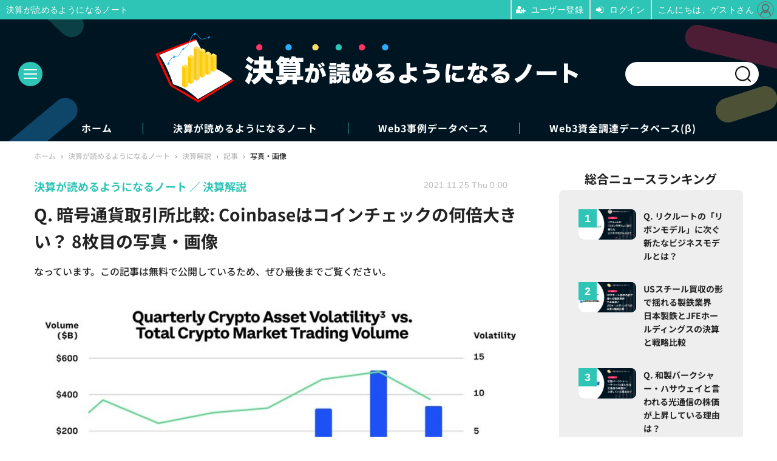

--- FILE ---
content_type: text/html; charset=utf-8
request_url: https://irnote.jp/article/img/2021/11/25/125/1353.html
body_size: 8335
content:
<!doctype html>
<html lang="ja" prefix="og: http://ogp.me/ns#">
<head>
<meta charset="UTF-8">
<meta name="viewport" content="width=device-width, initial-scale=1.0, minimum-scale=1.0, maximum-scale=2.0, user-scalable=yes">
<meta property="fb:app_id" content="">
<link rel="stylesheet" href="/base/css/a.css?__=2024080802">
<script type="text/javascript">
(function(w,k,v,k2,v2) {
  w[k]=v; w[k2]=v2;
  var val={}; val[k]=v; val[k2]=v2;
  (w.dataLayer=w.dataLayer||[]).push(val);
})(window, 'tpl_name', 'pages/image', 'tpl_page', 'image');
</script>
<script src="/base/scripts/jquery-3.6.0.min.js"></script>
<script type="text/javascript" async src="/base/scripts/a.min.js?__=2024080802"></script>

        
            <title>Q. 暗号通貨取引所比較: Coinbaseはコインチェックの何倍大きい？ 8枚目の写真・画像 | 決算が読めるようになるノート</title>
    <meta name="keywords" content="Q. 暗号通貨取引所比較: Coinbaseはコインチェックの何倍大きい？,画像,写真,ニュース,決算が読めるようになるノート">
    <meta name="description" content="なっています。この記事は無料で公開しているため、ぜひ最後までご覧ください。  Q. 暗号通貨取引所比較: Coinbaseはコインチェックの何倍大きい？ 8枚目の写真・画像">
    <meta name="thumbnail" content="https://irnote.jp/imgs/ogp_f/1353.jpg">

        
              <meta name="twitter:title" content="Q. 暗号通貨取引所比較: Coinbaseはコインチェックの何倍大きい？ 8枚目の写真・画像 | 決算が読めるようになるノート">
      <meta name="twitter:card" content="photo">
      <meta name="twitter:site" content="@irnote">
      <meta name="twitter:url" content="https://irnote.jp/article/img/2021/11/25/125/1353.html">
      <meta name="twitter:image" content="https://irnote.jp/imgs/p/Nxfg591kUYTiKTSP6YQsebfQY96p3dzb2tnY/1353.jpg">
    
        <meta property="og:title" content="Q. 暗号通貨取引所比較: Coinbaseはコインチェックの何倍大きい？ 8枚目の写真・画像 | 決算が読めるようになるノート">
    <meta property="og:description" content="なっています。この記事は無料で公開しているため、ぜひ最後までご覧ください。  Q. 暗号通貨取引所比較: Coinbaseはコインチェックの何倍大きい？ 8枚目の写真・画像">

    
    <meta property="og:type" content="article">
  <meta property="og:site_name" content="決算が読めるようになるノート">
  <meta property="og:url" content="https://irnote.jp/article/img/2021/11/25/125/1353.html">
    <meta property="og:image" content="https://irnote.jp/imgs/ogp_f/1353.jpg">

<link rel="apple-touch-icon" sizes="76x76" href="/base/images/touch-icon-76.png?__=2024080802">
<link rel="apple-touch-icon" sizes="120x120" href="/base/images/touch-icon-120.png?__=2024080802">
<link rel="apple-touch-icon" sizes="152x152" href="/base/images/touch-icon-152.png?__=2024080802">
<link rel="apple-touch-icon" sizes="180x180" href="/base/images/touch-icon-180.png?__=2024080802">

<meta name='robots' content='max-image-preview:large' /><meta name="cXenseParse:iid-articleid" content="125">
<meta name="cXenseParse:iid-article-title" content="Q. 暗号通貨取引所比較: Coinbaseはコインチェックの何倍大きい？">
<meta name="cXenseParse:iid-page-type" content="画像ページ">
<meta name="cXenseParse:iid-page-name" content="image">
<meta name="cXenseParse:iid-category" content="決算が読めるようになるノート">
<meta name="cXenseParse:iid-subcategory" content="決算解説">
<meta name="cXenseParse:iid-hidden-adsense" content="false">
<meta name="cXenseParse:iid-hidden-other-ad" content="false">
<meta name="cXenseParse:iid-article-type" content="通常記事">
<meta name="cXenseParse:iid-provider-name" content="決算が読めるようになるノート">
<meta name="cXenseParse:author" content="決算が読めるようになるノート">
<meta name="cXenseParse:recs:publishtime" content="2021-11-25T00:00:00+0900">
<meta name="cxenseparse:iid-publish-yyyy" content="2021">
<meta name="cxenseparse:iid-publish-yyyymm" content="202111">
<meta name="cxenseparse:iid-publish-yyyymmdddd" content="20211125">

<link rel="canonical" href="https://irnote.jp/article/2021/11/25/125.html">
<link rel="alternate" media="only screen and (max-width: 640px)" href="https://irnote.jp/article/img/2021/11/25/125/1353.html">
<link rel="alternate" type="application/rss+xml" title="RSS" href="https://irnote.jp/rss20/index.rdf">
</head>

<body class="thm-page-arti-image page-cate--irnote page-cate--irnote-kessan page-subcate--kessan" data-nav="irnote">
<script>var dataLayer = dataLayer || [];dataLayer.push({'customCategory': 'irnote','customSubCategory': 'kessan','customProvider': '決算が読めるようになるノート','customAuthorId': '1','customAuthorName': '決算が読めるようになるノート','customPrimaryGigaId': '','customPrimaryGigaName': ''});</script><noscript><iframe src="//www.googletagmanager.com/ns.html?id=GTM-547QZRN" height="0" width="0" style="display:none;visibility:hidden"></iframe></noscript>
<script>
(function(w,d,s,l,i){w[l]=w[l]||[];w[l].push({'gtm.start':
new Date().getTime(),event:'gtm.js'});var f=d.getElementsByTagName(s)[0],
j=d.createElement(s),dl=l!='dataLayer'?'&l='+l:'';j.async=true;j.src=
'//www.googletagmanager.com/gtm.js?id='+i+dl;f.parentNode.insertBefore(j,f);
})(window,document,'script','dataLayer','GTM-547QZRN');
</script>

<header class="thm-header">
  <div class="header-wrapper cf">
<div class="header-logo">
  <a class="link" href="https://irnote.jp/" data-sub-title=""><img class="logo" src="/base/images/header-logo.2024080802.png" alt="決算が読めるようになるノート"></a>
</div><div class="header-area"><label for="ac-cap" class="search-area"></label><div id="search" class="box-search"><input id="ac-cap" type="checkbox"><div class="ac-cont"><form action="/pages/search.html" method="get"><input type="text" name="q" placeholder=""><button type="submit"><label for="ac-cap" class="search-btn"></label></button></form></div></div></div><div class="header-menu-area"><input id="hanburger" type="checkbox"><label for="hanburger" class="menu_button"><div class="hamburger-inner"><span class="bar top"></span><span class="bar middle"></span><span class="bar bottom"></span></div></label><div class="global_menu"><nav class="footer-sitemap"><ul class="sitemap-list cf"><li class="item item--contents"><a href="/category/irnote/" class="link">決算が読めるようになるノート</a><ul class="sitemap-sub-list"><li class="sub-item"><a class="link" href="/category/irnote/kessan/latest/">決算解説</a></li><li class="sub-item"><a class="link" href="/category/irnote/businessmodel/latest/">ビジネスモデル</a></li><li class="sub-item"><a class="link" href="/category/irnote/ipo/latest/">新規上場</a></li><li class="sub-item"><a class="link" href="/category/irnote/raise/latest/">資金調達</a></li><li class="sub-item"><a class="link" href="/category/irnote/qa/latest/">QA</a></li><li class="sub-item"><a class="link" href="/category/irnote/info/latest/">お知らせ</a></li></ul><!-- /.sitemap-sub-list --></li><li class="item item--contents"><a href="/category/web3db/" class="link">Web3事例データベース</a><ul class="sitemap-sub-list"><li class="sub-item"><a class="link" href="/category/web3db/news/latest/">業界動向</a></li><li class="sub-item"><a class="link" href="/category/web3db/qa/latest/">QA</a></li><li class="sub-item"><a class="link" href="/category/web3db/info/latest/">お知らせ</a></li></ul><!-- /.sitemap-sub-list --></li><li class="item item--contents"><a href="/web3db/" class="link">Web3資金調達データベース(β)</a><ul class="sitemap-sub-list"></ul><!-- /.sitemap-sub-list --></li></ul><!-- /.sitemap-list --></nav></div></div><div class="scroll-wrap"><nav class="section-links"><a href="/" class="section-link">ホーム</a><a href="/category/irnote/" class="section-link">決算が読めるようになるノート</a><a href="/category/web3db/" class="section-link">Web3事例データベース</a><a href="/web3db/" class="section-link">Web3資金調達データベース(β)</a></nav></div>
  </div>
<script>
console.log('off');
console.log('off');
</script>


<!-- global_nav -->
</header>

<div class="thm-body cf">
  <div class="breadcrumb">
<span id="breadcrumbTop"><a class="link" href="https://irnote.jp/"><span class="item icon icon-bc--home">ホーム</span></a></span>
<i class="separator icon icon-bc--arrow"> › </i>
<span id="BreadcrumbSecond">
  <a class="link" href="/category/irnote/">
    <span class="item icon icon-bc--irnote">決算が読めるようになるノート</span>
  </a>
</span>
<i class="separator icon icon-bc--arrow"> › </i>
<span id="BreadcrumbThird">
  <a class="link" href="/category/irnote/kessan/latest/">
    <span class="item icon icon-bc--kessan">決算解説</span>
  </a>
</span>
<i class="separator icon icon-bc--arrow"> › </i>

    <span id="breadcrumbLast"><a class="link" href="/article/2021/11/25/125.html"><span class="item icon icon-bc--article">記事</span></a></span>
    <i class="separator icon icon-bc--arrow"> › </i>

    <span class="item">写真・画像</span>
  </div>
  <main class="thm-main">
<header class="arti-header">

  <h1 class="head">Q. 暗号通貨取引所比較: Coinbaseはコインチェックの何倍大きい？ 8枚目の写真・画像</h1>
  <p class="arti-summary">なっています。この記事は無料で公開しているため、ぜひ最後までご覧ください。</p>
  <div class="group">
    <span class="category-group-name">決算が読めるようになるノート</span>
    <span class="category-name">決算解説</span>
  </div>
  <div class="date">
    <time class="pubdate" itemprop="datePublished" datetime="2021-11-25T00:00:00+09:00">2021.11.25 Thu 0:00</time>
  </div>
</header>
<div class="arti-content arti-content--image">
  <div class="figure-area figure-area--zoom">
    <figure class="figure">
  
  <a class="link" href="/article/img/2021/11/25/125/1354.html"><img class="image" src="/imgs/p/JHgM8R5q8YIGWmjaXd3ff0XSVN063dzb2tnY/1353.jpg" alt="Q. 暗号通貨取引所比較: Coinbaseはコインチェックの何倍大きい？" width="900" height="443"></a>
      <figcaption class="figcaption">
        <span class="caption">Q. 暗号通貨取引所比較: Coinbaseはコインチェックの何倍大きい？</span>
      </figcaption>
    </figure>
  </div>
  <div class="figure-pagination">
    <ul class="paging-list">
      <li class="item paging-prev"><a class="link icon icon--paging-prev" href="/article/img/2021/11/25/125/1352.html">前の画像</a></li>
      <li class="item paging-next"><a class="link icon icon--paging-next" href="/article/img/2021/11/25/125/1354.html">次の画像</a></li>
      <li class="item paging-back">
        <a class="link icon icon--paging-back" href="/article/2021/11/25/125.html">この記事へ戻る
          <span class="count">8/12</span>
        </a>
      </li>
    </ul>
  </div>
</div>
<ul class="thumb-list cf">

  <li class="item">
    <a class="link" href="/article/img/2021/11/25/125/1346.html">
      <img class="image" src="/imgs/p/YvWQf5r8fsC9841p4xlHsNPRqN_m3Nzb2tnY/1346.jpg" alt="Q. 暗号通貨取引所比較: Coinbaseはコインチェックの何倍大きい？" width="120" height="120">
    </a>
  </li>

  <li class="item">
    <a class="link" href="/article/img/2021/11/25/125/1347.html">
      <img class="image" src="/imgs/p/YvWQf5r8fsC9841p4xlHsNPRqN_m3Nzb2tnY/1347.jpg" alt="Q. 暗号通貨取引所比較: Coinbaseはコインチェックの何倍大きい？" width="120" height="120">
    </a>
  </li>

  <li class="item">
    <a class="link" href="/article/img/2021/11/25/125/1348.html">
      <img class="image" src="/imgs/p/YvWQf5r8fsC9841p4xlHsNPRqN_m3Nzb2tnY/1348.jpg" alt="Q. 暗号通貨取引所比較: Coinbaseはコインチェックの何倍大きい？" width="120" height="120">
    </a>
  </li>

  <li class="item">
    <a class="link" href="/article/img/2021/11/25/125/1349.html">
      <img class="image" src="/imgs/p/YvWQf5r8fsC9841p4xlHsNPRqN_m3Nzb2tnY/1349.jpg" alt="Q. 暗号通貨取引所比較: Coinbaseはコインチェックの何倍大きい？" width="120" height="120">
    </a>
  </li>

  <li class="item">
    <a class="link" href="/article/img/2021/11/25/125/1350.html">
      <img class="image" src="/imgs/p/YvWQf5r8fsC9841p4xlHsNPRqN_m3Nzb2tnY/1350.jpg" alt="Q. 暗号通貨取引所比較: Coinbaseはコインチェックの何倍大きい？" width="120" height="120">
    </a>
  </li>

  <li class="item">
    <a class="link" href="/article/img/2021/11/25/125/1351.html">
      <img class="image" src="/imgs/p/YvWQf5r8fsC9841p4xlHsNPRqN_m3Nzb2tnY/1351.jpg" alt="Q. 暗号通貨取引所比較: Coinbaseはコインチェックの何倍大きい？" width="120" height="120">
    </a>
  </li>

  <li class="item">
    <a class="link" href="/article/img/2021/11/25/125/1352.html">
      <img class="image" src="/imgs/p/YvWQf5r8fsC9841p4xlHsNPRqN_m3Nzb2tnY/1352.jpg" alt="Q. 暗号通貨取引所比較: Coinbaseはコインチェックの何倍大きい？" width="120" height="120">
    </a>
  </li>

  <li class="item">
    <a class="link" href="/article/img/2021/11/25/125/1353.html">
      <img class="image" src="/imgs/p/YvWQf5r8fsC9841p4xlHsNPRqN_m3Nzb2tnY/1353.jpg" alt="Q. 暗号通貨取引所比較: Coinbaseはコインチェックの何倍大きい？" width="120" height="120">
    </a>
  </li>

  <li class="item">
    <a class="link" href="/article/img/2021/11/25/125/1354.html">
      <img class="image" src="/imgs/p/YvWQf5r8fsC9841p4xlHsNPRqN_m3Nzb2tnY/1354.jpg" alt="Q. 暗号通貨取引所比較: Coinbaseはコインチェックの何倍大きい？" width="120" height="120">
    </a>
  </li>

  <li class="item">
    <a class="link" href="/article/img/2021/11/25/125/1355.html">
      <img class="image" src="/imgs/p/YvWQf5r8fsC9841p4xlHsNPRqN_m3Nzb2tnY/1355.jpg" alt="Q. 暗号通貨取引所比較: Coinbaseはコインチェックの何倍大きい？" width="120" height="120">
    </a>
  </li>

  <li class="item">
    <a class="link" href="/article/img/2021/11/25/125/1356.html">
      <img class="image" src="/imgs/p/YvWQf5r8fsC9841p4xlHsNPRqN_m3Nzb2tnY/1356.jpg" alt="Q. 暗号通貨取引所比較: Coinbaseはコインチェックの何倍大きい？" width="120" height="120">
    </a>
  </li>

  <li class="item">
    <a class="link" href="/article/img/2021/11/25/125/1357.html">
      <img class="image" src="/imgs/p/YvWQf5r8fsC9841p4xlHsNPRqN_m3Nzb2tnY/1357.jpg" alt="Q. 暗号通貨取引所比較: Coinbaseはコインチェックの何倍大きい？" width="120" height="120">
    </a>
  </li>
</ul>




  </main>
  <aside class="thm-aside">
<section class="sidebox sidebox-ranking most">
  <h2 class="caption"><span class="inner">総合ニュースランキング</span></h2>
  <ol class="ranking-list">

<li class="item  ">
  <a class="link" href="/article/2022/07/28/4.html"><article class="side-content">
    <img class="figure" src="/imgs/p/RUftjvBVlLcsd8KOmCMXGdPQQN8M3dzb2tnY/362.jpg" alt="Q. リクルートの「リボンモデル」に次ぐ新たなビジネスモデルとは？ 画像" width="400" height="210">
    <span class="figcaption">Q. リクルートの「リボンモデル」に次ぐ新たなビジネスモデルとは？</span>
  </article></a>
</li>

<li class="item  ">
  <a class="link" href="/article/2025/06/07/536.html"><article class="side-content">
    <img class="figure" src="/imgs/p/RUftjvBVlLcsd8KOmCMXGdPQQN8M3dzb2tnY/6383.jpg" alt="USスチール買収の影で揺れる製鉄業界　日本製鉄とJFEホールディングスの決算と戦略比較 画像" width="400" height="210">
    <span class="figcaption">USスチール買収の影で揺れる製鉄業界　日本製鉄とJFEホールディングスの決算と戦略比較</span>
  </article></a>
</li>

<li class="item  ">
  <a class="link" href="/article/2024/09/17/379.html"><article class="side-content">
    <img class="figure" src="/imgs/p/RUftjvBVlLcsd8KOmCMXGdPQQN8M3dzb2tnY/5047.png" alt="Q. 和製バークシャー・ハサウェイと言われる光通信の株価が上昇している理由は？ 画像" width="400" height="210">
    <span class="figcaption">Q. 和製バークシャー・ハサウェイと言われる光通信の株価が上昇している理由は？</span>
  </article></a>
</li>

<li class="item  ">
  <a class="link" href="/article/2025/07/23/560.html"><article class="side-content">
    <img class="figure" src="/imgs/p/RUftjvBVlLcsd8KOmCMXGdPQQN8M3dzb2tnY/6691.png" alt="Gunosyがインドの決済アプリに投資する理由とは？ 画像" width="400" height="210">
    <span class="figcaption">Gunosyがインドの決済アプリに投資する理由とは？</span>
  </article></a>
</li>

<li class="item  ">
  <a class="link" href="/article/2025/06/24/543.html"><article class="side-content">
    <img class="figure" src="/imgs/p/RUftjvBVlLcsd8KOmCMXGdPQQN8M3dzb2tnY/6477.png" alt="ヴァージン・ギャラクティックは2026年に宇宙旅行を再開、そこまで資金は保つのか？ 画像" width="400" height="210">
    <span class="figcaption">ヴァージン・ギャラクティックは2026年に宇宙旅行を再開、そこまで資金は保つのか？</span>
  </article></a>
</li>
  </ol>
  <a class="more" href="/article/ranking/"><span class="circle-arrow">アクセスランキングをもっと見る</span></a>
</section>


  </aside>
</div>
<div class="thm-footer">
<div class="main-slider link-area">
<section class="slider">
  <ul class="bxslider-2">
    <li class="link-area-list"> <a class="link"  mms-product-id="918">
      <figure class="figure"><img class="image" src="/base/images/banner-k.png" alt="決算が読めるようになるサイト" width="1200" height="630"></figure>
      <div class="figcaption">
        <h2 class="title">決算が読めるようになるマガジン</h2>
        <p class="summary">初月無料！日米のネット企業（上場企業）を中心に、決算を読み解き、明日から役立つ知識をお届けします。</p>
        <div class="btn_area">980<span>円/月 (初月無料)</span></div>
      </div>
      </a>
    </li>
    <li class="link-area-list"> <a class="link" href="/#web3-database">
      <figure class="figure"><img class="image" src="/base/images/banner-web3.png" alt="web3事例データベース" width="1200" height="630"></figure>
      <div class="figcaption">
        <h2 class="title">Web3事例データベース</h2>
        <p class="summary">web3の最新事例を日本語で分かりやすく、かつ、皆さんのお仕事で利用しやすい形（Googleスプレッドシート・Googleスライド）で提供するサービスです。</p>
        <div class="btn_area">50,000<span>円/月で購読する</span></div>
      </div>
      </a>
    </li>
    <li class="link-area-list"> <a class="link" href="/#kpi-database">
      <figure class="figure"><img class="image" src="/base/images/banner-kpi.png" alt="KPIデータベース" width="1200" height="630"></figure>
      <div class="figcaption">
        <h2 class="title">KPIデータベース</h2>
        <p class="summary">「KPIデータベース」とは、日米の主要ネット企業の決算で開示される決算情報・KPI情報を一元的に収録したデータベースへの閲覧権限を付与するサービスです。</p>
        <div class="btn_area">110,000<span>円/月で購読する</span></div>
      </div>
      </a>
    </li>
  </ul>
</section>
</div><div class="footer-nav"><section class="footer-nav-wrapper inner"><h2 class="footer-logo"><a class="link" href="/"><img class="logo" src="/base/images/header-logo.png" alt=""></a></h2><div class="footer-control control-list"><div class="item item--social"><a class="link icon icon--note" href="https://irnote.com/" target="_blank"><svg viewBox="0 0 188 188"><path d="M74,63.7V49.3c0-2.6,0.1-3.5,0.5-4.8c1.1-3.7,4.7-6.4,9-6.4s8,2.8,9,6.4c0.4,1.3,0.5,2.2,0.5,4.8		v22.2c0,1.3,0,2.7-0.3,3.9c-0.7,3.4-3.8,6.4-7.1,7.1c-1.2,0.3-2.6,0.3-3.9,0.3H59.6c-2.6,0-3.5-0.1-4.9-0.5c-3.6-1.1-6.5-4.7-6.5-9 c0-4.3,2.8-7.9,6.5-9c1.3-0.4,2.2-0.5,4.9-0.5H74z M153.3,164.2H34V59.5c0-1.3,0.5-2.5,1.4-3.4l30.9-30.8c0.9-0.9,2.1-1.4,3.4-1.4 h83.5V164.2z M166.8,0.1c-0.6-0.1-1.4-0.1-3-0.1H66.6c-1.1,0-2.2,0.1-2.9,0.1c-4.4,0.4-8.4,2.5-11.6,5.6L15.9,41.9 c-3.2,3.2-5.3,7.1-5.7,11.6c-0.1,0.7-0.1,1.8-0.1,2.9v118.5c0,1.5,0.1,2.4,0.1,3c0.5,5,5.1,9.6,10.2,10.1c0.6,0.1,1.4,0.1,3,0.1 h140.4c1.5,0,2.4-0.1,3-0.1c5.1-0.5,9.6-5.1,10.2-10.1c0.1-0.6,0.1-1.4,0.1-3V13.2c0-1.5-0.1-2.4-0.1-3 C176.5,5.2,171.9,0.7,166.8,0.1z"/></svg></a><a class="link icon icon--tw" href="https://twitter.com/irnote" target="_blank"><svg viewBox="0 0 24 24" aria-hidden="true" class="r-1nao33i r-4qtqp9 r-yyyyoo r-16y2uox r-8kz0gk r-dnmrzs r-bnwqim r-1plcrui r-lrvibr r-lrsllp"><g><path d="M18.244 2.25h3.308l-7.227 8.26 8.502 11.24H16.17l-5.214-6.817L4.99 21.75H1.68l7.73-8.835L1.254 2.25H8.08l4.713 6.231zm-1.161 17.52h1.833L7.084 4.126H5.117z"></path></g></svg></a><a class="link icon icon--fb" href="https://www.facebook.com/irnote" target="_blank"><svg width="16" height="16" viewBox="0 0 16 16"><path d="M16 8.049c0-4.446-3.582-8.05-8-8.05C3.58 0-.002 3.603-.002 8.05c0 4.017 2.926 7.347 6.75 7.951v-5.625h-2.03V8.05H6.75V6.275c0-2.017 1.195-3.131 3.022-3.131.876 0 1.791.157 1.791.157v1.98h-1.009c-.993 0-1.303.621-1.303 1.258v1.51h2.218l-.354 2.326H9.25V16c3.824-.604 6.75-3.934 6.75-7.951z"/></svg></a><a class="link icon icon--instagram" href="https://www.instagram.com/irnote_news/" target="_blank"><svg width="24" height="24" viewBox="0 0 24 24"><path d="M12 2.163c3.204 0 3.584.012 4.85.07 3.252.148 4.771 1.691 4.919 4.919.058 1.265.069 1.645.069 4.849 0 3.205-.012 3.584-.069 4.849-.149 3.225-1.664 4.771-4.919 4.919-1.266.058-1.644.07-4.85.07-3.204 0-3.584-.012-4.849-.07-3.26-.149-4.771-1.699-4.919-4.92-.058-1.265-.07-1.644-.07-4.849 0-3.204.013-3.583.07-4.849.149-3.227 1.664-4.771 4.919-4.919 1.266-.057 1.645-.069 4.849-.069zm0-2.163c-3.259 0-3.667.014-4.947.072-4.358.2-6.78 2.618-6.98 6.98-.059 1.281-.073 1.689-.073 4.948 0 3.259.014 3.668.072 4.948.2 4.358 2.618 6.78 6.98 6.98 1.281.058 1.689.072 4.948.072 3.259 0 3.668-.014 4.948-.072 4.354-.2 6.782-2.618 6.979-6.98.059-1.28.073-1.689.073-4.948 0-3.259-.014-3.667-.072-4.947-.196-4.354-2.617-6.78-6.979-6.98-1.281-.059-1.69-.073-4.949-.073zm0 5.838c-3.403 0-6.162 2.759-6.162 6.162s2.759 6.163 6.162 6.163 6.162-2.759 6.162-6.163c0-3.403-2.759-6.162-6.162-6.162zm0 10.162c-2.209 0-4-1.79-4-4 0-2.209 1.791-4 4-4s4 1.791 4 4c0 2.21-1.791 4-4 4zm6.406-11.845c-.796 0-1.441.645-1.441 1.44s.645 1.44 1.441 1.44c.795 0 1.439-.645 1.439-1.44s-.644-1.44-1.439-1.44z"/></svg></a><a class="link icon icon--YouTube" href="https://www.youtube.com/channel/UCDSq68VpxcnElKjAvQ6j0bQ" target="_blank"><svg width="24" height="24" viewBox="0 0 24 24"><path d="M19.615 3.184c-3.604-.246-11.631-.245-15.23 0-3.897.266-4.356 2.62-4.385 8.816.029 6.185.484 8.549 4.385 8.816 3.6.245 11.626.246 15.23 0 3.897-.266 4.356-2.62 4.385-8.816-.029-6.185-.484-8.549-4.385-8.816zm-10.615 12.816v-8l8 3.993-8 4.007z"/></svg></a><a class="link icon icon--line" href="https://line.me/R/ti/p/%40pap3801g" target="_blank"><svg class="svg-line" data-name="line" x="0px" y="0px" viewBox="0 0 200 200" enable-background="new 0 0 200 200" xml:space="preserve"><path d="M185,87.1c0-38-38.1-68.9-84.9-68.9c-46.8,0-84.9,30.9-84.9,68.9c0,34.1,30.2,62.6,71,68c2.8,0.6,6.5,1.8,7.5,4.2c0.9,2.1,0.6,5.5,0.3,7.7c0,0-1,6-1.2,7.3c-0.4,2.1-1.7,8.4,7.4,4.6c9.1-3.8,48.9-28.8,66.7-49.3h0C179.1,116,185,102.3,185,87.1z M66.8,109.7H50c-2.5,0-4.5-2-4.5-4.5V71.5c0-2.5,2-4.5,4.5-4.5c2.5,0,4.4,2,4.4,4.5v29.3h12.4c2.5,0,4.4,2,4.4,4.4C71.3,107.7,69.3,109.7,66.8,109.7z M84.3,105.2c0,2.5-2,4.5-4.5,4.5c-2.5,0-4.5-2-4.5-4.5V71.5c0-2.5,2-4.5,4.5-4.5c2.5,0,4.5,2,4.5,4.5V105.2z M124.9,105.2c0,1.9-1.2,3.6-3,4.2c-0.5,0.2-0.9,0.2-1.4,0.2c-1.4,0-2.7-0.7-3.6-1.8L99.6,84.3v20.9c0,2.5-2,4.5-4.5,4.5c-2.5,0-4.4-2-4.4-4.5V71.5c0-1.9,1.2-3.6,3-4.2c0.5-0.2,0.9-0.2,1.4-0.2c1.4,0,2.7,0.7,3.6,1.8L116,92.4V71.5c0-2.5,2-4.5,4.5-4.5c2.5,0,4.5,2,4.5,4.5V105.2z M152.2,83.9c2.5,0,4.5,2,4.5,4.5c0,2.5-2,4.4-4.5,4.4h-12.4v8h12.4c2.5,0,4.5,2,4.5,4.4c0,2.5-2,4.5-4.5,4.5h-16.9c-2.4,0-4.4-2-4.4-4.5V88.4c0,0,0,0,0,0V71.5c0-2.5,2-4.5,4.4-4.5h16.9c2.5,0,4.5,2,4.5,4.5c0,2.5-2,4.5-4.5,4.5h-12.4v8H152.2z"/></svg></a><a class="link icon icon--rss" href="/rss20/index.rdf" target="_blank"><svg width="24" height="24" viewBox="0 0 24 24"><path d="M6.503 20.752c0 1.794-1.456 3.248-3.251 3.248-1.796 0-3.252-1.454-3.252-3.248 0-1.794 1.456-3.248 3.252-3.248 1.795.001 3.251 1.454 3.251 3.248zm-6.503-12.572v4.811c6.05.062 10.96 4.966 11.022 11.009h4.817c-.062-8.71-7.118-15.758-15.839-15.82zm0-3.368c10.58.046 19.152 8.594 19.183 19.188h4.817c-.03-13.231-10.755-23.954-24-24v4.812z"/></svg></a></div><!-- /.footer-nav-list --></div><div class="infobox"><button mms-product-id="918" class="btn">ユーザー登録はこちら</button></div><!-- ========== footer site map components ========== --><nav class="footer-sitemap"><ul class="sitemap-list cf"><li class="item item--contents"><a href="/" class="link">ホーム</a></li><li class="item item--contents"><a href="/category/irnote/" class="link">決算が読めるようになるノート</a><ul class="sitemap-sub-list irnote"><li class="sub-item"><a class="link" href="/category/irnote/kessan/latest/">決算解説</a></li><li class="sub-item"><a class="link" href="/category/irnote/businessmodel/latest/">ビジネスモデル</a></li><li class="sub-item"><a class="link" href="/category/irnote/ipo/latest/">新規上場</a></li><li class="sub-item"><a class="link" href="/category/irnote/raise/latest/">資金調達</a></li><li class="sub-item"><a class="link" href="/category/irnote/qa/latest/">QA</a></li><li class="sub-item"><a class="link" href="/category/irnote/info/latest/">お知らせ</a></li></ul><!-- /.sitemap-sub-list --></li><li class="item item--contents"><a href="/category/web3db/" class="link">Web3事例データベース</a><ul class="sitemap-sub-list"><li class="sub-item"><a class="link" href="/category/web3db/news/latest/">業界動向</a></li><li class="sub-item"><a class="link" href="/category/web3db/qa/latest/">QA</a></li><li class="sub-item"><a class="link" href="/category/web3db/info/latest/">お知らせ</a></li></ul><!-- /.sitemap-sub-list --></li></ul><!-- /.sitemap-list --></nav><!-- /.footer-nav-wrapper --></section></div><footer class="footer-common-link"><nav class="common-link-nav inner"><ul class="common-link-list cf"><li class="item"><a class="link" href="https://www.iid.co.jp/contact/media_contact.html?recipient=irnote" target="_blank" rel="noopener">編集部へメッセージ</a></li><li class="item"><a class="link" href="https://www.iid.co.jp/contact/media_contact.html?recipient=irnote" target="_blank" rel="noopener">広告掲載のお問い合わせ</a></li><li class="item"><a class="link" href="/pages/info/terms.html" target="_blank" rel="noopener">利用規約</a></li><li class="item"><a class="link" href="/pages/info/privacy-policy.html">個人情報の取扱について</a></li><li class="item"><a class="link" href="https://www.iid.co.jp/company/pp.html">個人情報保護方針</a></li><li class="item"><a class="link" href="/pages/info/specified-commercial-transaction-act.html">特定商取引法に関する表示</a></li><li class="item"><a class="link" href="https://www.iid.co.jp/company/" target="_blank" rel="noopener">会社概要</a></li><li class="item"><a class="link" href="https://www.iid.co.jp/news" target="_blank" rel="noopener">イードからのリリース情報</a></li></ul></nav><div class="footer-explanation-wrapper"><div class="footer-explanation"><div class="footer-explanation-img"><img alt="東証グロース" src="/base/images/ico-jpx-iid.png" width="200" height="200"></div><div class="footer-explanation-text">決算が読めるようになるノートは、株式会社イード（東証グロース上場）の運営するサービスです。<br>証券コード：6038</div></div><div class="footer-explanation hover-on"><div class="footer-explanation-img"><a href="https://www.iid.co.jp/company/pp.html" target="_blank" rel="noopener"><img src="/base/images/ico-privacy-iid.png" alt="プライバシーマーク" width="200" height="200"></a></div><div class="footer-explanation-text">株式会社イードは、個人情報の適切な取扱いを行う事業者に対して付与されるプライバシーマークの付与認定を受けています。</div></div></div><ul class="common-link-list"><li class="item item--copyright item--affiliate">紹介した商品/サービスを購入、契約した場合に、売上の一部が弊社サイトに還元されることがあります。</li><li class="item item--copyright">当サイトに掲載の記事・見出し・写真・画像の無断転載を禁じます。Copyright &copy; 2026 IID, Inc.</li></ul></footer>
</div>

<script type="text/javascript" src="https://front-api-gateway.account.media.iid.jp/v1/front/js?__=2024080802"></script>
<script type="text/javascript">
  MMS.register();
</script>
<script src="https://cdn.rocket-push.com/main.js" charset="utf-8" data-pushman-token="0b5912c4dbebf2b1ea6b4ea99a3e3451b307b1bc44ddb5ce067945f674e4e07a"></script>

<script>(function(w,d,s,l,i){w[l]=w[l]||[];w[l].push({'gtm.start':
new Date().getTime(),event:'gtm.js'});var f=d.getElementsByTagName(s)[0],
j=d.createElement(s),dl=l!='dataLayer'?'&l='+l:'';j.async=true;j.src=
'https://www.googletagmanager.com/gtm.js?id='+i+dl;f.parentNode.insertBefore(j,f);
})(window,document,'script','dataLayer','GTM-NWSX69M4');</script>


<div id="cxj_4f08a4f6c567e3b239054324e948234f74df17e4"></div>
<script type="text/javascript">
    var cX = window.cX = window.cX || {}; cX.callQueue = cX.callQueue || [];
    cX.CCE = cX.CCE || {}; cX.CCE.callQueue = cX.CCE.callQueue || [];
    cX.CCE.callQueue.push(['run',{
        widgetId: '4f08a4f6c567e3b239054324e948234f74df17e4',
        targetElementId: 'cxj_4f08a4f6c567e3b239054324e948234f74df17e4',
        width: '100%',
        height: '1'
    }]);
</script>
<div id="cxj_6f1855680f2f9e9cc961ac106931ca43d105dd6b"></div>
<script type="text/javascript">
    var cX = window.cX = window.cX || {}; cX.callQueue = cX.callQueue || [];
    cX.CCE = cX.CCE || {}; cX.CCE.callQueue = cX.CCE.callQueue || [];
    cX.CCE.callQueue.push(['run',{
        widgetId: '6f1855680f2f9e9cc961ac106931ca43d105dd6b',
        targetElementId: 'cxj_6f1855680f2f9e9cc961ac106931ca43d105dd6b',
        width: '100%',
        height: '1'
    }]);
</script>


<script type="application/ld+json">
{
  "@context": "http://schema.org",
  "@type": "BreadcrumbList",
  "itemListElement": [
    {
      "@type": "ListItem",
      "position": 1,
      "item": {
        "@id": "/",
        "name": "TOP"
      }
    }

    ,{
      "@type": "ListItem",
      "position": 2,
      "item": {
        "@id": "https://irnote.jp/category/irnote/",
        "name": "決算が読めるようになるノート"
      }
    },
    {
      "@type": "ListItem",
      "position": 3,
      "item": {
        "@id": "https://irnote.jp/category/irnote/kessan/latest/",
        "name": "決算解説"
      }
    },
    {
      "@type": "ListItem",
      "position": 4,
      "item": {
        "@id": "https://irnote.jp/article/2021/11/25/125.html",
        "name": "記事"
      }
    },
    {
      "@type": "ListItem",
      "position": 5,
      "item": {
        "@id": "https://irnote.jp/article/img/2021/11/25/125/1353.html",
        "name": "写真・画像"
      }
    }

  ]
}
</script></body></html>

--- FILE ---
content_type: text/javascript;charset=utf-8
request_url: https://api.cxense.com/public/widget/data?json=%7B%22context%22%3A%7B%22referrer%22%3A%22%22%2C%22categories%22%3A%7B%22testgroup%22%3A%2241%22%7D%2C%22parameters%22%3A%5B%7B%22key%22%3A%22userState%22%2C%22value%22%3A%22anon%22%7D%2C%7B%22key%22%3A%22newuser%22%2C%22value%22%3A%22true%22%7D%2C%7B%22key%22%3A%22hour%22%2C%22value%22%3A%226%22%7D%2C%7B%22key%22%3A%22wday%22%2C%22value%22%3A%22Wed%22%7D%2C%7B%22key%22%3A%22testGroup%22%2C%22value%22%3A%2241%22%7D%2C%7B%22key%22%3A%22newuser_S%22%2C%22value%22%3A%22true%22%7D%2C%7B%22key%22%3A%22testgroup%22%2C%22value%22%3A%2241%22%7D%5D%2C%22autoRefresh%22%3Afalse%2C%22url%22%3A%22https%3A%2F%2Firnote.jp%2Farticle%2Fimg%2F2021%2F11%2F25%2F125%2F1353.html%22%2C%22browserTimezone%22%3A%220%22%7D%2C%22widgetId%22%3A%226f1855680f2f9e9cc961ac106931ca43d105dd6b%22%2C%22user%22%3A%7B%22ids%22%3A%7B%22usi%22%3A%22mkdm9xckgeci0ax8%22%7D%7D%2C%22prnd%22%3A%22mkdm9xck5hp0ioh3%22%7D&media=javascript&sid=5856177330686989319&k=newuser&widgetId=6f1855680f2f9e9cc961ac106931ca43d105dd6b&resizeToContentSize=true&useSecureUrls=true&usi=mkdm9xckgeci0ax8&rnd=1102587532&prnd=mkdm9xck5hp0ioh3&tzo=0&callback=cXJsonpCB2
body_size: 4838
content:
/**/
cXJsonpCB2({"httpStatus":200,"response":{"items":[{"dominantimage":"https://irnote.jp/imgs/ogp_f/7539.png","dominantthumbnail":"https://content-thumbnail.cxpublic.com/content/dominantthumbnail/6e288292cabfa917432aca07766ecdebf573729d.jpg?69601b42","description":"タイミーは2025年の純利益89.8%増で成長し、物流、介護、飲食業界など多角的に事業拡大を進めている","campaign":"2","testId":"176","id":"6e288292cabfa917432aca07766ecdebf573729d","placement":"1000","collection":"Collection 1","title":"タイミーは純利益がYoY+89.8%で順調に成長!スポットワークの次に狙う市場は? | 決算が読めるようになるノート","click_url":"https://api.cxense.com/public/widget/click/[base64]","url":"https://irnote.jp/article/2026/01/09/643.html"}],"template":"<!--%\n(function() {\n  const cxjLbcPianoMemRelate = new CxjLbcPianoMemRelateClass();\n  cxjLbcPianoMemRelate.setData();\n}());\n%-->","style":"#cce-empty-element {margin: 20px auto;width: 100%;text-align: center;}","head":"class CxjLbcPianoMemRelateClass {\n  constructor() {\n    this.mms_user = {name: '', email: '', token: '', member_id: ''};\n    this.cxj = {debug: false, count: 0, segments: []};\n    this.data = {\n      '833':{'aakj5rnpofun':'【LBC】従業員レンジ_1-4','aakj5rnpofuo':'【LBC】従業員レンジ_10-19','aakj5rnpofuq':'【LBC】従業員レンジ_100-299','aavm99clipn3':'【LBC】従業員レンジ_1000-1999','a9ycyoadfpt3':'【LBC】従業員レンジ_20-29','aakj5rnpofus':'【LBC】従業員レンジ_2000-4999','aa9g261iixfj':'【LBC】従業員レンジ_30-49','aa9g261iixfk':'【LBC】従業員レンジ_300-999','a9ycyoadfpt2':'【LBC】従業員レンジ_5-9','aakj5rnpofup':'【LBC】従業員レンジ_50-99'},\n      '739':{'aavl1e31qejj':'【LBC】業種（中）_インターネット附随サービス業','a9ybr1itzgi2':'【LBC】業種（中）_ガス業','a9ybr1itzghn':'【LBC】業種（中）_ゴム製品製造業','aakhy43lwof6':'【LBC】業種（中）_その他のサービス業','aavl1e31qejl':'【LBC】業種（中）_その他の卸売業','aakhy43lwoen':'【LBC】業種（中）_その他の教育，学習支援業','aavl1e31qejh':'【LBC】業種（中）_その他の事業サービス業','aakhy43lwoes':'【LBC】業種（中）_その他の小売業','a9ybr1itzghv':'【LBC】業種（中）_その他の生活関連サービス業','aavl1e31qejo':'【LBC】業種（中）_その他の製造業','a9ybr1itzgi6':'【LBC】業種（中）_なめし革・同製品・毛皮製造業','aavl1e31qejs':'【LBC】業種（中）_パルプ・紙・紙加工品製造業','aakhy43lwoeq':'【LBC】業種（中）_はん用機械器具製造業','aa9eukt0lxm7':'【LBC】業種（中）_プラスチック製品製造業（別掲を除く）','aa9eukt0lxm1':'【LBC】業種（中）_医療業','aavl1e31qejn':'【LBC】業種（中）_印刷・同関連業','a9ybr1itzgi1':'【LBC】業種（中）_飲食店','aa9eukt0lxme':'【LBC】業種（中）_飲食料品卸売業','aavl1e31qejv':'【LBC】業種（中）_飲食料品小売業','aavl1e31qejx':'【LBC】業種（中）_飲料・たばこ・飼料製造業','aa9eukt0lxm8':'【LBC】業種（中）_運輸に附帯するサービス業','aavl1e31qeji':'【LBC】業種（中）_映像・音声・文字情報制作業','aakhy43lwoep':'【LBC】業種（中）_化学工業','aavl1e31qejz':'【LBC】業種（中）_家具・装備品製造業','aa9eukt0lxml':'【LBC】業種（中）_外国公務','aavl1e31qejr':'【LBC】業種（中）_各種商品卸売業','aavl1e31qejw':'【LBC】業種（中）_各種商品小売業','aavl1e31qeje':'【LBC】業種（中）_学校教育','a9ybr1itzghp':'【LBC】業種（中）_学術・開発研究機関','aakhy43lwoek':'【LBC】業種（中）_機械器具卸売業','a9ybr1itzghm':'【LBC】業種（中）_機械器具小売業','a9ybr1itzghw':'【LBC】業種（中）_機械等修理業（別掲を除く）','aakhy43lwoer':'【LBC】業種（中）_技術サービス業（他に分類されないもの）','aakhy43lwoex':'【LBC】業種（中）_協同組合（他に分類されないもの）','aa9eukt0lxmj':'【LBC】業種（中）_協同組織金融業','aavl1e31qejm':'【LBC】業種（中）_業務用機械器具製造業','aa9eukt0lxm3':'【LBC】業種（中）_金属製品製造業','aa9eukt0lxm5':'【LBC】業種（中）_金融商品取引業，商品先物取引業','aa9eukt0lxmg':'【LBC】業種（中）_銀行業','aavl1e31qejp':'【LBC】業種（中）_建築材料，鉱物・金属材料等卸売業','aa9eukt0lxm9':'【LBC】業種（中）_娯楽業','a9ybr1itzghl':'【LBC】業種（中）_広告業','a9ybr1itzghz':'【LBC】業種（中）_航空運輸業','aavl1e31qek5':'【LBC】業種（中）_鉱業，採石業，砂利採取業','aa9eukt0lxmc':'【LBC】業種（中）_国家公務','aavl1e31qek8':'【LBC】業種（中）_持ち帰り・配達飲食サービス業','aavl1e31qek3':'【LBC】業種（中）_自動車整備業','aa9eukt0lxmh':'【LBC】業種（中）_社会保険・社会福祉・介護事業','a9ybr1itzgi4':'【LBC】業種（中）_宗教','a9ybr1itzghs':'【LBC】業種（中）_宿泊業','a9ybr1itzghk':'【LBC】業種（中）_情報サービス業','aa9eukt0lxm4':'【LBC】業種（中）_情報通信機械器具製造業','aa9eukt0lxmi':'【LBC】業種（中）_織物・衣服・身の回り品小売業','aa9eukt0lxmb':'【LBC】業種（中）_職業紹介・労働者派遣業','aa9eukt0lxmf':'【LBC】業種（中）_職別工事業（設備工事業を除く）','aakhy43lwoet':'【LBC】業種（中）_食料品製造業','aakhy43lwof3':'【LBC】業種（中）_水運業','aavl1e31qek6':'【LBC】業種（中）_水産養殖業','aavl1e31qek7':'【LBC】業種（中）_水道業','aa9eukt0lxma':'【LBC】業種（中）_政治・経済・文化団体','aa9eukt0lxm0':'【LBC】業種（中）_生産用機械器具製造業','aavl1e31qek2':'【LBC】業種（中）_石油製品・石炭製品製造業','aakhy43lwoeo':'【LBC】業種（中）_設備工事業','aakhy43lwoem':'【LBC】業種（中）_専門サービス業（他に分類されないもの）','aakhy43lwof5':'【LBC】業種（中）_洗濯・理容・美容・浴場業','aavl1e31qejy':'【LBC】業種（中）_繊維・衣服等卸売業','a9ybr1itzghq':'【LBC】業種（中）_繊維工業','aakhy43lwof1':'【LBC】業種（中）_倉庫業','aavl1e31qejg':'【LBC】業種（中）_総合工事業','a9ybr1itzghu':'【LBC】業種（中）_貸金業，クレジットカード業等非預金信用機関','aavl1e31qejf':'【LBC】業種（中）_地方公務','aavl1e31qejk':'【LBC】業種（中）_通信業','aakhy43lwoeu':'【LBC】業種（中）_鉄鋼業','aakhy43lwoey':'【LBC】業種（中）_鉄道業','aakhy43lwoel':'【LBC】業種（中）_電気機械器具製造業','aakhy43lwof0':'【LBC】業種（中）_電気業','aa9eukt0lxm2':'【LBC】業種（中）_電子部品・デバイス・電子回路製造業','a9ybr1itzgho':'【LBC】業種（中）_道路貨物運送業','aavl1e31qek1':'【LBC】業種（中）_道路旅客運送業','aakhy43lwof7':'【LBC】業種（中）_熱供給業','a9ybr1itzgi5':'【LBC】業種（中）_農業','aakhy43lwof4':'【LBC】業種（中）_廃棄物処理業','a9ybr1itzght':'【LBC】業種（中）_非鉄金属製造業','aakhy43lwoev':'【LBC】業種（中）_不動産取引業','aa9eukt0lxm6':'【LBC】業種（中）_不動産賃貸業・管理業','aakhy43lwoew':'【LBC】業種（中）_物品賃貸業','aakhy43lwof9':'【LBC】業種（中）_分類不能の産業','aa9eukt0lxmk':'【LBC】業種（中）_保健衛生','aa9eukt0lxmd':'【LBC】業種（中）_保険業（保険媒介代理業，保険サービス業を含む）','aavl1e31qek4':'【LBC】業種（中）_補助的金融業等','aavl1e31qejq':'【LBC】業種（中）_放送業','aakhy43lwof2':'【LBC】業種（中）_無店舗小売業','a9ybr1itzgi3':'【LBC】業種（中）_木材・木製品製造業（家具を除く）','aavl1e31qejd':'【LBC】業種（中）_輸送用機械器具製造業','aakhy43lwof8':'【LBC】業種（中）_郵便業（信書便事業を含む）','a9ybr1itzghr':'【LBC】業種（中）_窯業・土石製品製造業'}\n    };\n  }\n  async memApi(method, request) {\n    return new Promise((resolve, reject) => {\n      $.ajaxSetup({\n        timeout: 10000,\n        headers: request.header,\n      });\n      $[method](request.api, request.data, null, 'json')\n        .done(function (response, textStatus, jqXHR) {\n          resolve(response.data);\n        })\n        .fail(function (jqXHR, textStatus, errorThrown) {\n          let code = jqXHR.responseJSON.code;\n          let result = JSON.stringify(jqXHR.responseJSON.error);\n          reject(new Error('code:' + code + ', error:' + result));\n        });\n    });\n  }\n  setData() {\n    this.debug(\"cxj_setData\");\n    this.getSegments();\n    this.mms_user.token = this.mem_getKey();\n    this.mem_getToken();\n    this.debug(this.cxj);\n    this.debug(this.mms_user);\n  }\n  getSegments() {\n    this.debug(\"cxj_getSegments\");\n    var cX = window.cX = window.cX || {};\n    cX.callQueue = cX.callQueue || [];\n    cX.callQueue.push(['invoke', () => {\n      var segments = cX.getUserSegmentIds({ persistedQueryId: '103c35db41bdb997c80835fa7c8343832c9821e5' });\n      this.cxj.segments = segments;\n      this.cxj.count++;\n      this.onSubmit();\n    }]);\n  }\n  mem_getKey() {\n    this.debug('mem_getKey');\n    let cookies = document.cookie;\n    let cookiesArray = cookies.split(';');\n    for (let c of cookiesArray) {\n      let cArray = c.split('=');\n      let cMatch = cArray[0].match('X-MMS-Access-Token');\n      if (cMatch) {\n        return cArray[1];\n      }\n    }\n    return '';\n  }\n  mem_getToken() {\n    this.debug('mem_getToken');\n    if (this.mms_user.token) {\n      let headers = {\n        'Content-Type': 'application/x-www-form-urlencoded',\n        'X-MMS-Locale': 'en',\n        'X-MMS-Service-Key': 'YgcUVr2624Kv81goQ6rri1d1zj6ofVm0',\n        'Accept': 'application/json',\n        'Authorization': 'Bearer ' + this.mms_user.token\n      };\n      let request = {\n        api: 'https://front-api-gateway.account.media.iid.jp/v1/auth/member/',\n        data: {},\n        header: headers\n      };\n      this.memApi('get', request).then((data) => {\n        this.debug('mem_getToken DONE');\n        this.debug(data);\n        this.mms_user.name = data.name;\n        this.mms_user.email = data.email;\n        this.mms_user.member_id = data.id;\n        this.cxj.count++;\n        this.onSubmit();\n      }).catch((err) => {\n        this.debug('mem_getToken FAIL');\n        this.debug(err);\n      });\n    }\n  }\n  onSubmit() {\n    this.debug('cxj_onSubmit');\n    if (this.cxj.count < 2) {\n      this.debug('onSubmit: count less than 2.');\n      return;\n    } else if (this.cxj.segments.length === 0) {\n      this.debug('onSubmit: segments are empty.');\n      return;\n    }\n    for (let segment of this.cxj.segments) {\n      let result = this.keyValue(segment);\n      if (result) {\n        this.mem_updateUser(result.mainKey, result.valueX);\n      }\n    }\n  }\n  mem_updateUser(k, v) {\n    this.debug('mem_updateUser');\n    this.debug(k);\n    this.debug(v);\n    if (this.mms_user.name && this.mms_user.email) {\n      let headers = {\n        'Content-Type': 'application/x-www-form-urlencoded',\n        'X-MMS-Locale': 'en',\n        'X-MMS-Service-Key': 'YgcUVr2624Kv81goQ6rri1d1zj6ofVm0',\n        'Accept': 'application/json',\n        'Authorization': 'Bearer ' + this.mms_user.token\n      };\n      let request = {\n        api: 'https://front-api-gateway.account.media.iid.jp/v1/members/update/',\n        data: {\n          name: this.mms_user.name,\n          email: this.mms_user.email,\n          'custom_values[0][member_custom_field_id]': k,\n          'custom_values[0][value]': v\n        },\n        header: headers\n      };\n    this.debug(request);\n      $.ajax({\n        type: 'PUT',\n        url: request.api,\n        data: request.data,\n        headers: request.header,\n        processData: true,\n        contentType: 'application/x-www-form-urlencoded',\n        cache: false\n      })\n      .done((data) => {\n        this.debug('mem_updateUser DONE');\n        this.debug(data);\n      })\n      .fail((data) => {\n        this.debug('mem_updateUser FAIL');\n        this.debug(data);\n      });\n    }\n  }\n  keyValue(s) {\n    for (let key in this.data) {\n      if (this.data[key].hasOwnProperty(s)) {\n        return { mainKey: key, valueX: this.data[key][s] };\n      }\n    }\n    return null;\n  }\n  debug(s) {\n    if (this.cxj.debug) console.log(s);\n  }\n}","prnd":"mkdm9xck5hp0ioh3"}})

--- FILE ---
content_type: text/javascript;charset=utf-8
request_url: https://p1cluster.cxense.com/p1.js
body_size: 99
content:
cX.library.onP1('v48k3c0slphj2it3c3dg7jnjq');


--- FILE ---
content_type: text/javascript;charset=utf-8
request_url: https://id.cxense.com/public/user/id?json=%7B%22identities%22%3A%5B%7B%22type%22%3A%22ckp%22%2C%22id%22%3A%22mkdm9xckgeci0ax8%22%7D%2C%7B%22type%22%3A%22lst%22%2C%22id%22%3A%22v48k3c0slphj2it3c3dg7jnjq%22%7D%2C%7B%22type%22%3A%22cst%22%2C%22id%22%3A%22v48k3c0slphj2it3c3dg7jnjq%22%7D%5D%7D&callback=cXJsonpCB4
body_size: 189
content:
/**/
cXJsonpCB4({"httpStatus":200,"response":{"userId":"cx:35dxui4fj0omg29ev2lzqrykdk:2nnvm3hkb92aw","newUser":true}})